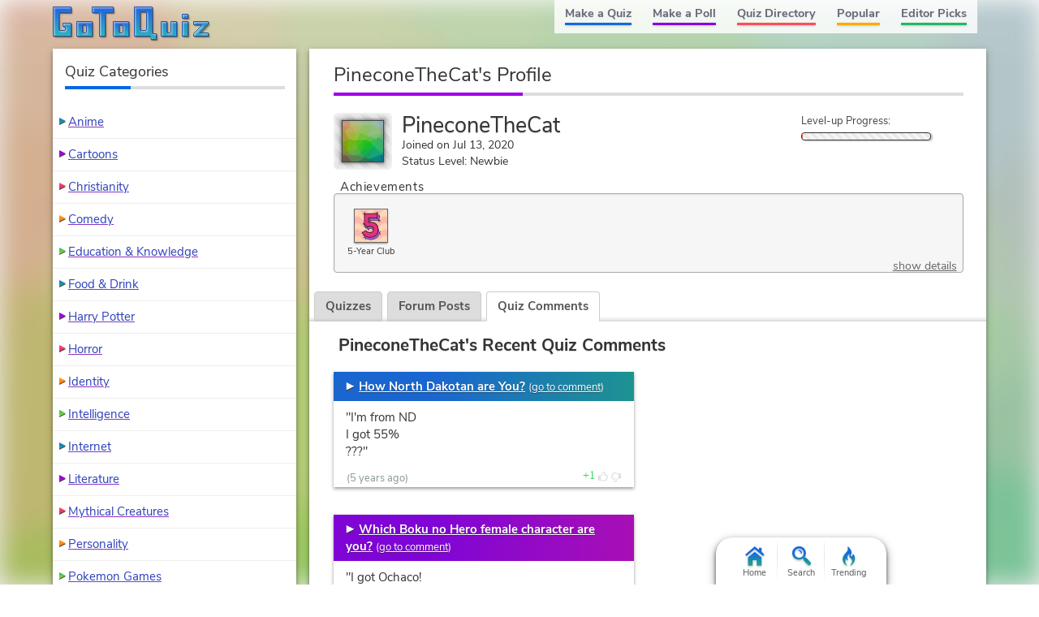

--- FILE ---
content_type: text/html; charset=UTF-8
request_url: https://www.gotoquiz.com/profile/pineconethecat
body_size: 4786
content:
<!DOCTYPE HTML>
<html lang="en"><head>
<meta charset="utf-8" /><title>PineconeTheCat, GoTo Quiz User</title>
<link rel="preload" href="/f/nunito-sans-v6-latin-ext_latin-regular.woff2" type="font/woff2" as="font" crossorigin>
<link rel="preload" href="/f/nunito-sans-v6-latin-700.woff2" type="font/woff2" as="font" crossorigin>
<!--[if lt IE 9]>
<script>var e=("article,aside,footer,header,nav,section,main").split(',');for(var i=0;i<e.length;i++)document.createElement(e[i]);</script>
<![endif]-->
<link rel="stylesheet" href="/css/cache/43-grd-plb-tab-prf-qse.css">
<meta name="viewport" content="width=device-width,initial-scale=1,user-scalable=yes">
<link rel="icon" type="image/png" href="https://www.gotoquiz.com/img/2.4/fav_c.png">
<link rel="canonical" href="https://www.gotoquiz.com/profile/pineconethecat">
<meta name="theme-color" content="#3D76C7">
<style>
@font-face {
  font-family: 'Nunito Sans';
  font-style: normal;
  font-weight: 700;
  font-display: swap;
  src: local('Nunito Sans Bold'), local('NunitoSans-Bold'),
       url('../f/nunito-sans-v6-latin-700.woff2') format('woff2'),
       url('../f/nunito-sans-v6-latin-700.woff') format('woff');
}
body::before {
    content: "";
    position: absolute;
    width: 104%;
    height: 104%;
    background: url(/upic/2020/29/dpn0qm-lp.png) no-repeat;
    z-index: -1;
    background-size: cover;
    position: fixed;
    -webkit-filter: blur(15px);
    filter: blur(15px);
    display: block;
    opacity: 0.65;
    top: -2%;
    left: -2%;
}
</style>
</head><body class="grid grid2Col customBg">
<header><a id="logoLink" href="/" title="Home"><svg xmlns="http://www.w3.org/2000/svg" xmlns:xlink="http://www.w3.org/1999/xlink" width="195" height="44" viewBox="-.5 -.5 195 44"><defs><filter id="lgo_f"><feGaussianBlur in="SourceAlpha" stdDeviation="1" result="blur"/><feOffset dy="1" dx="1"/><feComposite in2="SourceAlpha" operator="arithmetic" k2="-1" k3="1" result="s"/><feFlood flood-color="#e5f3ff" flood-opacity=".64"/><feComposite in2="s" operator="in"/><feComposite in2="SourceGraphic"/></filter><filter id="lgo_d"><feGaussianBlur in="SourceAlpha" stdDeviation="1.3"/><feOffset dx="2.2" dy="2.2"/><feComponentTransfer><feFuncA type="linear" slope=".24"/></feComponentTransfer><feMerge><feMergeNode/><feMergeNode in="SourceGraphic"/></feMerge></filter><g id="lgo_l"><path d="M0 0v36h22V20H12v4h2l1 1v3l-1 1H8l-1-1V8l1-1h14V0z"/><path id="lgo_o" d="M29 18v18h19V18H29zm12 5v8l-1 1h-3l-1-1v-8l1-1h3l1 1z"/><path d="M48 0v7h8l1 1v28h7V8l1-1h9V0z"/><use xlink:href="#lgo_o" transform="translate(45)"/><path d="m123 33-1-1V0h-22v36h19l1 1v3h7v-7h-4zm-8-26v21l-1 1h-6l-1-1V7l1-1h6l1 1zM133 18v18h19V18h-7v13l-1 1h-3l-1-1V18zM159 36h7V18h-7v18zm0-27v5h7V9h-7zM173 18v4h11l-11 11v3h18v-4h-10l10-11v-3z"/></g><g id="lgo_b"><path d="M7 28.5v-21M14.5 29h-7M15 24.5v4M7.5 7H22V0H0v36h22V20H12v4h2.5"/><path id="lgo_o2" d="M29 18v18h19V18H29.5zm7 13.5v-9m4.5 9.5h-4m4.5-9.5v9M36.5 22h4"/><path d="M64.5 7H74V0H48v7h8.5M57 7.5V36h7V7.5"/><use xlink:href="#lgo_o2" transform="translate(45)"/><path d="M122 32.5V0h-22v36h20m.5 1v3h6.5v-7h-4.5m-15-27h7M107 28.5v-22m7.5 22.5h-7M115 6.5v22M144.5 32h-4M140 31.5V18h-7v18h19V18h-7v13.5M159 36h7V18h-7v18.5zm0-27v5h7V9h-6.5zM173 18v4h10l.5.5L173 33v3h18v-4h-10l-.5-.5L191 21v-3z"/></g><linearGradient id="lgo_g" x1="0" y1="0" x2="0" y2="100%"><stop offset="0%" stop-color="#1A63E0"/><stop offset="100%" stop-color="#29b7bc"/></linearGradient></defs><use xlink:href="#lgo_l" style="stroke:rgba(0,0,0,.267);fill:rgba(0,0,0,.267)" transform="translate(1 1)"/><g filter="url(#lgo_d)"><use xlink:href="#lgo_l" style="fill:url(#lgo_g);filter:url(#lgo_f)"/></g><use xlink:href="#lgo_b" stroke="#1f58a9" fill="none"/></svg></a><input type="checkbox" id="navbar-chk">
<nav><ul id="topLinks">
    <li><a href="/quiz/maker/create.html">Make a Quiz</a>
    <li><a href="/poll/maker/design-poll.html">Make a Poll</a>
    <li><a href="/i">Quiz Directory</a>
    <li><a href="/top-quizzes.html">Popular</a>
    <li><a href="/editors-picks/">Editor Picks</a>
  </ul><label for="navbar-chk" id="navbar-btn"></label></nav>
</header>
<main>
<section>
  <h1>PineconeTheCat's Profile</h1>
  <div id="uinfo" class="smallAvatar">
    <div id="uinfoLeft">
        <div id="picField">
            <img id="avatarImg" src="/upic/2020/29/dpn0qm-lp.png" alt="Avatar">
        </div>
        <p><span class="uname">PineconeTheCat</span><br>
      Joined on Jul 13, 2020<br>
      Status Level: Newbie        </p>
    </div>

    <div id="uinfoRight">

                <div class="levelUpText">
                  Level-up Progress:
                </div>
                <div class="levelUpBox"><div class="levelUpBar lubRed" style="width: 1%;">&nbsp;</div></div>
            </div>
  </div>
  
  
<div class="ach-container indent"><div class="ach-listTitle">Achievements</div><div class="ach-list"><div class="ach-display">          <div class="ach-icon" style="background-image: url(/img/2.54/achieve/year-5final_c.svg)">
          </div>
<div class="ach-title">5-Year Club</div></div><a href="#" id="ach-detailShow">show details</a></div></div>
  <div id="profileTabs" class="gtab-container no-js">
    <div class="gtab-nav">
<a href="#" class="gtab-nav__link">Quizzes</a>
<a href="#" class="gtab-nav__link">Forum Posts</a>
<a href="#" class="gtab-nav__link is-active">Quiz Comments<span class="gtab-counter">2</span></a>
    </div>
    
    
<div class="tabContent" id="quizContent"><h3>PineconeTheCat's Quizzes</h3><p><i>No quizzes added yet!</i></p></div><div class="tabContent"><h3>PineconeTheCat's Recent Posts</h3><p><i>No posts yet!</i></p></div><div class="tabContent is-active"><h3>PineconeTheCat's Recent Quiz Comments</h3>    <div class="cmtsBox">
        <ul class="myposts">
    <li>
      <div class="titleBar">
        <a class="icPre" href="/how_north_dakotan_are_you">How North Dakotan are You?</a>
        <span class="viewCmts">
            (<a href="/gtq/to-qcmt.html?cid=428444">go to comment</a>)
        </span>
      </div>
      
      <blockquote>
         <p>"I'm from ND<br>I got 55%<br>???"</p>      </blockquote>
      <div class="cmtDeets">
<time datetime="2020-07-13T18:26:25-04:00" title="Jul 13, 2020 6:26pm">(5 years ago)</time>          <span class="cmtReplies"></span>
    <div class="thumbs" data-user-like="0">
      <span class="thumbVal upVal">1</span>
      <span class="thumbU"></span><span class="thumbD"></span>
    </div>
      </div>
    </li>
    <li>
      <div class="titleBar">
        <a class="icPre" href="/witch_boku_no_hero_female_character_are_you">Which Boku no Hero female character are you?</a>
        <span class="viewCmts">
            (<a href="/gtq/to-qcmt.html?cid=428443">go to comment</a>)
        </span>
      </div>
      
      <blockquote>
         <p>"I got Ochaco!<br>my baby uwu<br>I was also tied with Tsuyu!"</p>      </blockquote>
      <div class="cmtDeets">
<time datetime="2020-07-13T18:19:29-04:00" title="Jul 13, 2020 6:19pm">(5 years ago)</time>          <span class="cmtReplies">1 reply</span>
    <div class="thumbs" data-user-like="0">
      <span class="thumbVal upVal">1</span>
      <span class="thumbU"></span><span class="thumbD"></span>
    </div>
      </div>
    </li>
        </ul>
    </div>
</div>  
  </div>
  
</section>


</main><div id="leftCol" class="sideCol"><div class="card sideBox"><h2>Quiz Categories</h2><ul class="stdVertical bltList noContentBefore noContentAfter"><li><a href="/i/arts/animation/anime">Anime</a><li><a href="/i/arts/animation/cartoons">Cartoons</a><li><a href="/i/society/religion-and-spirituality/christianity">Christianity</a><li><a href="/i/arts/television/tv-comedy">Comedy</a><li><a href="/i/society/education">Education & Knowledge</a><li><a href="/i/lifestyle/food-drink">Food &amp; Drink</a><li><a href="/i/arts/literature/lit-fantasy/harry-potter">Harry Potter</a><li><a href="/i/arts/movies/horror-movies">Horror</a><li><a href="/i/all-about-you/identity">Identity</a><li><a href="/i/all-about-you/intelligence">Intelligence</a><li><a href="/i/computers/internet">Internet</a><li><a href="/i/arts/literature">Literature</a><li><a href="/i/offbeat/mythical-creatures">Mythical Creatures</a><li><a href="/i/all-about-you/your-personality">Personality</a><li><a href="/i/games/video-games/roleplaying-video-games/pokemon-games">Pokemon Games</a><li><a href="/i/society/politics">Politics</a><li><a href="/i/arts/television">Television</a><li><a href="/i/countries/north-america/united-states">United States</a><li><a href="/i/games/video-games">Video Games</a><li><a href="/i/society/work">Work</a></ul></div></div><footer><ul id="footLinks"><li><a href="/terms.html">Terms &amp; Conditions</a><li><a href="/privacy.html">Privacy Policy</a><li><a href="/contact.html">Contact Us</a><li><a href="/help/faq.html">FAQ &amp; Attributions</a></ul></footer><div id="floatBar"><div id="floatBarDisp"><a href="/" id="fbarHome" class="fbarA"><div class="fbarIc"></div>Home</a><a href="#" id="fbarSearch" class="fbarA"><div class="fbarIc"></div>Search</a><a href="/trending.html" id="fbarTrend" class="fbarA"><div class="fbarIc"></div>Trending</a></div></div><script>
document.getElementById('profileTabs').classList.remove('no-js');
</script>
<!--[if lt IE 9]>
<script src="/js/jquery.oldie3.js"></script>
<![endif]-->
<!--[if gte IE 9]><!-->  
<script src="//ajax.googleapis.com/ajax/libs/jquery/3.5.0/jquery.min.js"></script>
<script>if(typeof window.jQuery=='undefined')document.write(unescape('%3Cscript src="/js/jquery-3.5.0.min.js"%3E%3C/script%3E'));</script>
<!--<![endif]-->  
<script src="/js/cache/40-v253.js"></script><script src="/js/cache/40-pol-sha-mor-tab.js"></script>  <script>
  $(document).ready(function() {
      $('#leftCol').activatePolls();
  });
  
  $(window).on('load', function() {
      $('#profileTabs').gtqTabs({
            tabLinks: '.gtab-nav__link',
            tabContents: '.tabContent'
      });
         
  var $achList = $('.ach-list'),
      $detLnk = $('#ach-detailShow'),
      $detBox;
      
$achList.moreList({
    maxHeight: 110, 
    speed: 900,
    moreText: 'Show All', 
    blockClass: 'ach-more', 
    anchorClass: 'ach-moreAnchor',
    onInit: function() { $achList.addClass('ach-listObscured'); },
    onExpandEnd: function() { 
        $achList.removeClass('ach-listObscured'); 
        $('.ach-more').remove();
    }});
      
  $detLnk.click(function(e) {
      e.preventDefault();
      
      if (!$detBox) {
          $.get('/account/pineconethecat/achieve-details.html', function(html) {
              $detBox = $(html);
              $detBox.gtqModal({addClass: 'ach-detailModal'});
              
              setTimeout(function() {
                var $acctDet = $detBox.find('.ach-acctDetails'),
                    $acctList = $acctDet.children('.ach-entityList'),
                    acctHi = $acctList.height(),
                    acctScHi = $acctList.prop('scrollHeight'),
                    boxHi = $detBox.height(),
                    divHi = acctScHi / boxHi;
                    
                if ((divHi < 0.4) && ((acctScHi - acctHi) < (1 + ((0.4 - divHi) / 0.4)) * 30))
                    $acctDet.css('flex-shrink', 0);
            }, 800);
          });
      }
      else
          $detBox.gtqModal({addClass: 'ach-detailModal'});
  });
  
      
      $('#quizList').moreList({maxHeight: 1600});
      var sw = gtqUtil.has(window, 'pikachu.sr') ? window.pikachu.sr[0] : 400,
          hmax = sw < 500 ? 1200 : 1600;
      $('.postsBox,.cmtsBox').moreList({maxHeight: hmax});
  });
  </script>

<script>
var d,s;window.CSS&&CSS.supports("color","var(--myvar)")||((s=(d=document).createElement("script")).src="/js/3rdparty/css-vars.js",d.head.appendChild(s));
</script>

<script>
var _gaq=[];
_gaq.push(['_setAccount','UA-628020-1']);
_gaq.push(['_trackPageview']);
(function(d,t){
var ga=d.createElement(t),s=d.getElementsByTagName(t)[0];
ga.src=('https:'==document.location.protocol?'https://ssl':'http://www')+'.google-analytics.com/ga.js';
s.parentNode.insertBefore(ga,s);
})(document,'script');
</script>
</body></html><!-- Time: 51.2ms -->

--- FILE ---
content_type: image/svg+xml; charset=utf-8
request_url: https://www.gotoquiz.com/img/2.54/achieve/year-5final_c.svg
body_size: 2457
content:
<svg xmlns="http://www.w3.org/2000/svg" width="50" height="50" xml:space="preserve"><defs><pattern id="wave" x="0" y="2" width="50" height="19" patternUnits="userSpaceOnUse"><path fill="#FFD6B7" d="M45 9c-1.8 0-5 3-5 3s-2.7 3-5 3-5-3-5-3-2.7-3-5-3-5 3-5 3-2.7 3-5 3-5-3-5-3-2.7-3-5-3-5 3-5 3V2.5S2.7 0 5 0s5 2.5 5 2.5 2.7 3 5 3 5-3 5-3S22.7 0 25 0s5 2.5 5 2.5 2.7 3 5 3 5-3 5-3S43.2 0 45 0s5 2.5 5 2.5V12s-3.2-3-5-3z"/></pattern></defs><path fill="#FFB7AB" d="M0 0h50v50H0z"/><path fill="url(#wave)" d="M0 0h50v50H0z"/><path fill="#A55BD9" d="m34.55 7.16 2.35 3.64c.12 1.26.37 4.47-.12 6.6-1.66-.11-12.37-.41-12.77.17s0 3.08-.12 3.02c9.05-.92 11.11 5.35 12.09 9.63.34 1.49 1.86 5.26 1.69 5.72-1.55 4.18-3.86 7.35-9.64 9.01-5.31 1.53-10.22-.92-11.25-1.78s-3.48-6.88-3.48-6.88l16.34-2.08s-1.65-4.7-4.86-4.98c-1.89-.17-3.58 1.37-3.58 1.37l-4.31-3.16c-.23-.45-1.92-3.85-2.15-3.97.94-8.48 19.57-16.21 19.81-16.31z"/><path fill="#E6307D" d="M15.63 7.29c.3.13 18.71-.06 18.71-.06L34 13.89H21.6l.06 6.31s3.25-.12 5.74 0c3.56.17 8.27 3.29 8.27 9.88 0 6.59-4.15 12.05-10.85 12.05-6.71 0-10.85-3.51-12.28-6.66.11-.46 4.54-3.62 4.54-3.62s3.39 3.1 7 3.1a4.96 4.96 0 0 0 4.82-4.82c0-2.87-3.39-4.19-5.68-4.19-.92 0-3.56 1.21-3.56 1.21s-3.91-4.08-4.82-3.91c1.27-3.59-.18-15.25.79-15.95z"/><path fill="#212121" d="M32.61 5.66c.02.07-.88-1.16.31-.63.21.26.8 1.11 1.14 1.57.06.08.27-1.52.42-1.77.19-.19.33-.29.46-.3.33 0-.11 1.87-.08 2.6a54.78 54.78 0 0 1 1.87 2.74c.13-.06.06-1.19.08-1.41.01-.11.6.72.77.76-.09.48-.1.94-.1 1.28.29.33.96 1.28 1.34 1.79-.12-.02-.33.45-.39.37-.1-.15-.86-.74-1.02-1.04.12 2.55-.01 2.7-.12 5.41.28.14 1.99-.14 2.13-.04-.04.06.13.52-.39.6.1-.02-.93-.03-1.52.09.08.23.98 1.47 1.02 1.71.01.08-.41.12-.47.18a9.02 9.02 0 0 1-1.13-1.66c-.1.28-.42 1.37-.62 1.74-.06-.1-.52.22-.52.09.08-.33.57-1.55.55-1.99-3.88-.03-7.57-.45-11.81-.08.58.78.87.54.68 1.21-.45.21-.59-.56-1.12-.86.01 1 .02 1.04-.06 1.67 1.59-.19 2.67.02 4.25.22 4.69.59 7.47 5.85 7.69 9.34.16.16-.22.63.18.56a38.6 38.6 0 0 0 1.63 5.2c.09.06.86-2.44 1.04-2.61.11.08.25.47.25.6.15.25-.7 2.31-.92 2.71.25.44.97 2.09 1.05 2.28-.06.17-.1.65-.23.58-.19.14-1.01-1.55-1.13-2.05-.23.81-1.17 2.46-1.44 3.02a8.73 8.73 0 0 1-2.94 3.32c-.75.63-2.42 1.69-3.58 2.04-1.7.51-3.79.98-5.67.92a16.67 16.67 0 0 1-7.16-2c.45.7.42 1.52.52 1.89-.18.17-.32.42-.45.31a11.4 11.4 0 0 0-.76-2.52c-.07-.17-2.68-1.44-2.85-1.65-.15-.11.59-.04.6-.29.41.25 1.24.77 1.86.98a52.51 52.51 0 0 1-3.65-6.68c-.17.07-1.11.64-1.28.63-.06 0-.12-.42-.22-.44-.07-.26 1.2-.56 1.27-.88 0-.28-.42-1.21-.46-1.95-.08-.2.23-.38.25-.69.21.59.59 2.02.84 2.08a6.08 6.08 0 0 0 1.58-1.45c.87-.68 2.36-1.9 2.98-1.82.14.14 1.2 1.04 1.07 1.18 1.33.97 2.23 1.76 4.62 1.99 1.23-.09 2.28-.1 3.25-.68a4.58 4.58 0 0 0 1.72-1.61c-.17-1.49-1.49-2.53-3.38-2.75-1.25-.13-1.75.34-2.92.92.16.22.78.97.84 1.25-.06.13-.22.32-.33.25-.33-.18-.76-1.03-.95-1.05-.38.25-.56.54-.97.86-.06-.05-.25-.02-.27-.1-.05-.28.24-.76.52-.98-.9-.65-1.45-1.21-3-2.48-.05.34.31.8.25 1.06-.24.05-.47.34-.58.14.06-.44-.35-1.27-.49-1.74-.2-.43-1.72-.64-2.01-.95-.08-.13-.29-.46-.29-.67.75.04 1.48.71 1.92.77a16.2 16.2 0 0 1-1.77-3.4c-.77-.87-1.81-1.07-1.54-1.75.02-.69 1.5.42 1.69.56 0-.57.03-.7.12-1.48.48-4.09-.21-9.69.3-12.59-.05-.21-2.06-.04-2.33.1-.06-.11.16-.69.22-.73.14-.11 1.88-.53 2.2-.56.16-.2.08-1.26-.05-1.64.11.01.78-.87.81-.78.03.1.18 2.16.17 2.3.94-.04 1.35.02 2.31.06 8.02.3 10.42-.54 15.02-.17-.18-.17-.6-.82-.82-1.01zm-6.53 2.2c-3.33.18-5.8 0-9.93.11-.69 4.29.23 10.45-.57 14.64 1.43.65 2.26 2.3 4.13 3.9 2.1-1.56 6.61-1.76 8.44.4.49.57.73 1.38.98 2.07.27 1.53.34 3.62-1.88 5.35-1.22.96-2.64 1.11-4.15 1.19-1.86-.33-3.3-.38-4.94-1.84-.33-.21-.86-1.09-1.15-1.38-.18.15-.41.13-.75.4-.41.33-.77.47-1.13.8-.7.64-1.51 1.54-1.97 1.95.64 2.28 3.11 3.89 5.34 4.94.46.29 1.24.77 1.95.92 2.17.46 3.73.17 6.2-.06 1.71-.42 2.99-1.19 4.19-1.78.69-.5 1.72-1.47 2.24-1.95 1.85-2.87 1.6-3.59 2.01-7.46a11.2 11.2 0 0 0-3.79-7.81c-1.49-1.21-5.93-2.09-9.07-1.55-.18.08-.34.35-.36.59-.02.19-.27.26-.45.28-.39-1.72-.16-5.8-.39-8.27 1.32-.12 1.55-.07 2.24-.12 4.48.46 6.32.31 10.16.06.09-2.89.37-3.73.46-5.57-1.79-.21-5.01.05-7.81.19zm8.34 6.07c.5.73 1.72 2.06 2.16 2.77.12-2.8.25-2.83.16-5.74-.53-.85-1.7-2.42-2.01-2.92-.15 1.8-.4 3.63-.31 5.89zm-10.41 3.18c4.21-.36 8.31-.16 12.29.03-.27-.27-1.92-2.1-2.25-2.93-2.15 0-4.01.29-6.05.27-1.77-.02-4.26-.33-5.98-.31.54.48 1.35 2.17 1.99 2.94zm-1.95 2.74c.62-.02.68-.17 1.47-.09-.07-.93.16-.93.2-1.97-.19-.06-.78.25-.78-.16.02-.16.32-.34.49-.35-.39-.69-1.09-1.72-1.63-2.69.21 1.54.2 3.55.25 5.26zM17 26.94c.71.4 1.28 1.16 1.97 1.69.68.53 1.28 1.19 1.9 1.53-.25-.61-1.31-2.2-1.56-2.76-.31-.29-.68-.84-1.24-1.38-.88-.81-1.37-1.59-2.83-2.36.45 1.03 1.32 2.37 1.76 3.28zm11.31 2.74c-.8-2.47-1.43-2.97-3.79-3.27-.16.06-.84.01-1.34.13a5.6 5.6 0 0 0-3.33.85c.47.5 1.13 1.98 1.53 2.6 1.09-.53 1.39-1.26 3.24-1.12 1.58.32 2.46.4 3.57 2.36.18-.4.27-1.11.12-1.55zm4.84 9.14a11.16 11.16 0 0 1-5.64 3.14c-1.19.36-2.61.38-3.85.51-.6-.04-1.01.04-1.43 0-.57-.05-1.7-.15-2.07-.23-.88-.33-1.51-.63-2.29-1.07-1.15-.64-2.84-1.29-4.04-3.36 1.07 1.82 2.57 4.37 2.78 5.02 1.65 1.25 5.16 2.37 8.21 2.3 2.28-.05 4.61-.85 5.47-1.13.37-.12 1.07-.53 1.88-1.04a13.25 13.25 0 0 0 2.95-2.54c.73-.8 1.08-1.86 1.6-2.75.22-.67.71-1.4.77-1.88-.6-1.13-1.09-2.86-1.53-4.41-.22 3.19-.57 4.94-2.81 7.44z"/></svg>